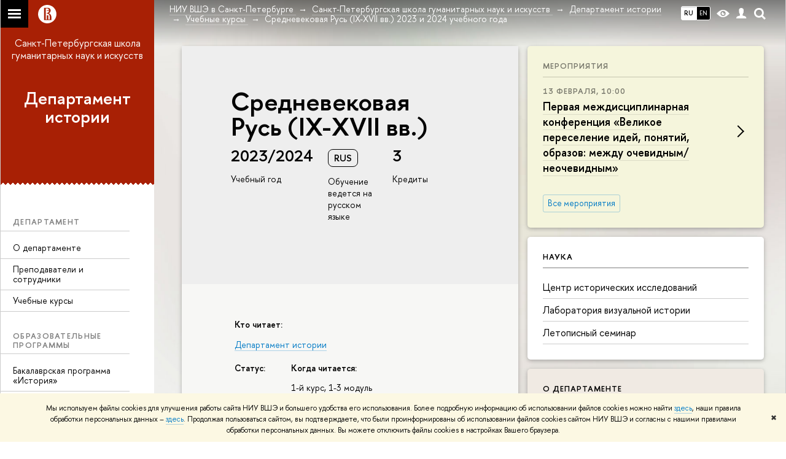

--- FILE ---
content_type: text/html; charset=utf-8
request_url: https://spb.hse.ru/humart/history/courses/835181388.html
body_size: 15479
content:
<!DOCTYPE html>
<html lang="ru">
<head>
	<title>Учебные курсы – Средневековая Русь (IX-XVII вв.) 2023 и 2024 учебного года – Департамент истории – Национальный исследовательский университет «Высшая школа экономики»</title>
	<meta http-equiv="X-UA-Compatible" content="IE=Edge" />
	<meta http-equiv="Content-Type" content="text/html; charset=utf-8" />
	<meta name="viewport" content="width=device-width, initial-scale=1"/>
	
		<meta name="theme-color" content="#1658DA"/>
	

	<link rel="stylesheet" href="/f/src/global/css/main.css" />
	<link rel="stylesheet" href="/f/src/global/css/fotorama.css" />
	<link rel="stylesheet" href="/f/src/global/css/sitemap.css" />
	<link rel="stylesheet" href="/f/src/home/owl.carousel.css" />
	<link rel="stylesheet" href="/f/src/projects/faculty/faculty.css" />
	<link rel="stylesheet" href="/f/src/global/css/magnific-popup.min.css">
	<link rel="stylesheet" href="/f/src/global/css/vision.css" />
	<meta property="og:title" content="Департамент истории">
	<meta name="mrc__share_title" content="Департамент истории">
	<meta itemprop="name" content="Департамент истории"><meta property="og:image" content="https://www.hse.ru/images/fb/hse_ru_thumb.jpg">
	<meta itemprop="image" content="https://www.hse.ru/images/fb/hse_ru_thumb.jpg">
	<link rel="image_src" href="https://www.hse.ru/images/fb/hse_ru_thumb.jpg"><meta property="og:url" content="https://spb.hse.ru/humart/history/"><meta property="og:type" content="website">

	<link rel="apple-touch-icon" sizes="180x180" href="/f/src/global/i/favicon/favicon_ios_180x180.png">
	<link rel="icon" type="image/png" sizes="32x32" href="/f/src/global/i/favicon/favicon_32x32.png">
	<link rel="icon" type="image/png" sizes="16x16" href="/f/src/global/i/favicon/favicon_16x16.png">
	<link rel="mask-icon" href="/f/src/global/i/favicon/favicon.svg" color="#0F2D69">
	<link rel="manifest" href="https://www.hse.ru/f/src/manifest/manifest_ru.json">
	<meta name="msapplication-config" content="/f/src/global/i/favicon/browserconfig.xml">
	<link rel="shortcut icon" type="image/x-icon" href="/favicon.ico">
	
		<link rel="alternate" hreflang="x-default" href="https://spb.hse.ru/humart/history/courses/835181388.html">
		<link rel="alternate" hreflang="ru" href="https://spb.hse.ru/humart/history/courses/835181388.html">
		<link rel="alternate" hreflang="en" href="https://spb.hse.ru/en/humart/history/courses/835181388.html">
		
	
	<link href="https://www.hse.ru/edu/courses/835181388" rel="canonical">
	<script src="/f/src/global/js/cache/jquery-1.12.4.min/jquery-ui/jquery.ui.touch-punch.min/hse.utils/errtrack/main/popup/ctrlshifte/switcher/jquery.cookie/sitemap.ajax/fotorama/jquery.magnific-popup.min/owl.carousel.min/vision.js"></script>
	<script type="text/javascript" src="/f/src/global/bower_components/moment/min/moment-with-locales.min.js"></script>
	<script type="text/javascript" src="/f/src/global/js/gibs.js"></script>
	
	<link rel="stylesheet" href="/f/src/global/css/fa_person.css"/>
	
	
	
		
			<!--builderSliderHeadPrc-->
	       		
		
	
		
			<!--abiturBuilderJS-->
	       		
	

		
	
		
			<!--relatedCollectionJS-->
	       		
	

		
	
		
			<!--bookmarkBuilderMainJs-->
	       		
	

		
	

	<script type="text/javascript">
	(function() {
		var s = document.createElement('script'); s.type = 'text/javascript'; s.async = true;
		s.src = '/f/src/_/jquery.orfo.js';
		s.onload = s.onreadystatechange = function() {
			if ($.fn.hseOrfo) {	// old IE...
				$(document).hseOrfo({
					'lang': 'ru'
				});
			}
		};
		var t = document.getElementsByTagName('script')[0]; t.parentNode.insertBefore(s, t);
	})();

	$(function(){
		if (("ontouchstart" in document.documentElement)) {
			document.documentElement.className = "detect-touch";
		}
		const menu = document.querySelector('.fa-sidemenu');
		if (menu) {
			document.querySelector('.fa-sidemenu').addEventListener('click', function(e){
				const arr = e.target.closest('.fa-sidemenu__arr');
				const label = e.target.closest('.fa-sidemenu__link--parent');
				const notLink = label && !label.hasAttribute('href');
				if (arr || notLink) {
					const item = e.target.closest('.fa-sidemenu__item');
					if (item) item.classList.toggle('js-active');
				}
			});
		}
		//Вешаем спец класс для  воздушного скролла (Safari c системной настройкой и мобильные браузеры)
		var scrollbarWidth = window.innerWidth - document.body.clientWidth;
		if (scrollbarWidth === 0 && !$('body').hasClass('has-hiddenscroll')) $('body').addClass('has-hiddenscroll');

		//выпадай-ка сайдбара
		//Также решаем проблему (баг): скролл body под оверлеем в touch-устройствах (несмотря на z-index)
		//Запоминаем scrollTop и фиксируем body (добавляем класс)
		var rememberScrollTop = 0;
		$(window).on('scroll mousemove touchmove', function(){
			rememberScrollTop = $(window).scrollTop()
		});

		var sidebarTopSecondary;
		var localStorageScrollTop = 0;
		$('.js-control_menu_open').on('click',function(){
			$('.fa-sidebar__top--secondary').addClass('is-fixed');
			//sidebarTopSecondary = $('.fa-sidebar__top--secondary').innerHeight() - $('.fa-sidebar__controls').innerHeight();
			//$('.fa-sidemenu--primary').css('margin-top', sidebarTopSecondary +'px');
			try {
				localStorage.rememberScrollTop = rememberScrollTop;
				localStorageScrollTop = localStorage.rememberScrollTop;
			} catch (e) {} //safari private mode
			$('.fa-sidebar').addClass('is-open');
			setTimeout(function(e){
				$('body').addClass('has-sidebar');
				$('.page').addClass('page--under_overlay');
				return false;
			}, 700);
		});

		function closeMobileMenu() {
			$('body').removeClass('has-sidebar');
			$('.page').removeClass('page--under_overlay');
			$(window).scrollTop(0 + parseInt(localStorageScrollTop));
			$('.fa-sidebar').removeClass('is-open');
			collect();
			return false;
		}

		$('.js-control_menu_close').on('click',function(){
			closeMobileMenu();
		});

		//Если ссылка якорь с тем же адресом, то схлопываем меню
		$('.fa-sidemenu__link[href*="#"]').on('click',function(){
			var url = location.protocol + '//' + location.host + location.pathname;
			var href = $(this).attr('href').split('#')[0].split('?')[0];
			if ( (url == href) || ( location.host + location.pathname == href) || (location.pathname == href) ) {
				closeMobileMenu();
			}
		});


		//Функционал для узких экранов
		var mediaMobile = window.matchMedia("(max-width: 768px)");
		var footerSliderFlag;
		footerCarousel();
		$(window).resize(footerCarousel);
		function footerCarousel() {
			if(window.matchMedia && mediaMobile) {
				if (mediaMobile.matches && !footerSliderFlag) {
					footerSliderFlag = true;
					$(".fa-footer__menu_inner").owlCarousel({
						items: 2,
						itemsCustom: [[0, 1], [768, 2]],
						scrollPerPage: true,
						addClassActive: true,
						slideSpeed: '800'
					});
				} else if (!mediaMobile.matches && footerSliderFlag) {
					$(".fa-footer__menu_inner").data('owlCarousel').destroy();
					footerSliderFlag = false;
				}
			}
		}

		$('.js-search_mobile_control').on('click', function(){
			$('.js-search_mobile_popup').slideToggle(400);
		});


		//Чиним свайп (не даем кликать на ссылку)
		var touchmoved;
		$('a.fa-sidemenu__link').on('touchend', function(e){
			if(touchmoved != true){
				window.location = $(this).attr('href')
				//$(this).prev('input').val("");
			}
		}).on('touchmove', function(e){
			touchmoved = true;
		}).on('touchstart', function(){
			touchmoved = false;
		});



		//Копия верхушки сайдбара/контактов для мобильной версии
		var sidebarTopPrimary = $('.fa-sidebar__top--primary');
		var mobileTopPrimary = sidebarTopPrimary.clone().prependTo('.fa-primary')
		mobileTopPrimary.addClass('is-mobile fa-sidebar__top--mobile');
		mobileTopPrimary.find('[href="#contacts"]').attr('href','#contacts_m');
		sidebarTopPrimary.addClass('is-desktop');

		var sidebarContacts =  $('.fa-sidemenu__section--contacts');
		var mobileContacts = sidebarContacts.clone().appendTo('.fa-secondary')
		mobileContacts.addClass('is-mobile .fa-sidemenu__section--mobile');
		mobileContacts.find('[name="contacts"]').attr('name','contacts_m');
		sidebarContacts.addClass('is-desktop');

		//Общие

		//var ControlTopPrimary = $('.header__controls');
		//ControlTopPrimary.clone().prependTo('.fa-sidebar__top--secondary').addClass('is-mobile1').removeClass('header__controls1').wrap('<div class="header" style="display:table-row" class="box"><div style="display:table-cell;width:100%;"></div></div>');
		//ControlTopPrimary.addClass('is-desktop');

		//var SearchPrimary = $('.search-form')
		//SearchPrimary.clone().prependTo('.fa-sidebar__top--secondary');


		$('.fa-social .from_social__date').each(function(){
			var locale = $('body').data('lang') || 'en';
			var rawDate = $(this).data('raw-date') || $(this).data('date');
			if( rawDate ) {
				var date = moment(rawDate, ( rawDate.match(/\./) ? 'DD.MM.YYYY' : 'YYYY-MM-DD' ), locale ).fromNow();
				$(this).text(date);
			}
		});
		$(".fa-primary .fa-social").owlCarousel({
			items: 4,
			itemsCustom: [[0, 2], [768, 3], [1000, 4], [1180, 3], [1380, 4], [1600, 4]],
			scrollPerPage: true,
			addClassActive: true,
			slideSpeed: '800',
			LazyLoad: true
		});
		$(".fa-secondary  .fa-social").owlCarousel({
			items: 2,
			itemsDesktop: [1180, 4],
			scrollPerPage: true,
			addClassActive: true,
			slideSpeed: '800',
			LazyLoad: true
		});
		$('a[href*="#"]:not([href="#"])').click(function() {
			if (location.pathname.replace(/^\//,'') == this.pathname.replace(/^\//,'') && location.hostname == this.hostname) {
				var target = $(this.hash);
				target = target.length ? target : $('[name=' + this.hash.slice(1) +']');
				if (target.length) {
					$('html,body').animate({
					scrollTop: target.offset().top
					}, 1000);
					return false;
				}
			}
		});
		var eplength = $('.fa-card_group.fa-card_group--education-programs').data('length') || 3;
		if( $('.fa-card--box.fa-card--education-programs').length > eplength  ) {
			var rands = [];	
			var items = $('.fa-card--box.fa-card--education-programs');
			items.hide();
			var epfixed = $('.fa-card--ep-fixed');
			if( epfixed.length ) {
				if( epfixed.length <= eplength ) {	
					var i;
					for(i=0; i < epfixed.length; i++ ){
						$(epfixed.get(i)).show();	
						rands.push(i);
					}
				}
			}
			while( rands.length < eplength ) {
				var randLength = epfixed.length > eplength ? epfixed.length : items.length;
				var idx = Math.floor(Math.random() * randLength);
				if ( $.grep(rands, function(v) { return v == idx; }).length == 0 ) {
					rands.push(idx);
					$(items[idx]).show();
				}
			} 
		} else {
			$('.fa-card_group--education-programs .all-set').hide();
		}	


function catchFrame (fotorama, $frame) {
	fotorama.resize({height: $('.fotorama__html > *', $frame).outerHeight()}, 100);
}

$('.fotorama--html')
	.on('fotorama:load ' + 'fotorama:show ', function (e, fotorama) {
	var $frame = fotorama.activeFrame.$stageFrame;
	if (!$frame.data('state')) {
		$frame.on('f:load f:error', function () {
		fotorama.activeFrame.$stageFrame === $frame && catchFrame(fotorama, $frame);
		});
	} else {
		catchFrame(fotorama, $frame);
	}
	})
	.fotorama();

			//menu more/
			var elemWidth, fitCount, varWidth = 0, ctr, extra = 0,
			$menu = $("ul.js-switcher_menu, ul#menu"), $collectedSet;
			$submenu = $(".switcher_tab__sub")
			$card = $("ul.js-switcher_menu, ul#menu").closest('.fa-card');
			ctr = $menu.children().length;
			$menu.children().each(function() {
				varWidth += $(this).outerWidth();
			});
			if ($card.find('.js-switcher__popup')) {
				varWidth = varWidth + $card.find('.js-switcher__popup').outerWidth();
				extra = 1;
			}
			$submenu = $(".js-more .switcher_tab__sub").empty().append($menu.children(":not('.js-more')").clone().show());
			collect();
			$(window).resize(collect);

			function collect() {
				elemWidth = $card.width();
				fitCount = Math.floor((elemWidth / varWidth) * ctr) - (1 + extra);
				if (fitCount < 1) {
					fitCount = 1;
				}
				$menu.children().show();
				$submenu.children().show().addClass('active');
				$collectedSet = $menu.children(":gt(" + (fitCount - 1 ) + "):not('.js-more')");

				$subSet = $submenu.children(":lt(" + (fitCount ) + "):not('.js-more')");
				//$("#submenu").empty().append($collectedSet.clone().attr('style',''));
				$collectedSet.hide();
				$subSet.hide().removeClass('active');
				if ( $submenu.children('.active').length === 0 || ctr - 1 == fitCount) {
					$('.js-more').hide();
				} else {
					$('.js-more').show();
				}
			}

			$('.js-switcher_tab__item').on('click', function() {
				var value = $(this).data('tab_button');
				var id = $(this).data('id');
				var groupValue = $(this).closest('.js-switcher_tab').data('tab_group');
				$('[data-tab_group='+ groupValue +'].js-switcher_tab').children().removeClass('selected');
				$(this).addClass('selected');
				$('[data-tab_group='+ groupValue +'].js-switcher_content').children().addClass('not_display');
				$('[data-tab_group='+ groupValue +'].js-switcher_content').children().each(function() {
					if ( $(this).data('tab_content') == value ) {
						$(this).removeClass('not_display');

						var href = $(this).data('href');
						if( href ) {
							$('.fa-card-news .fa-card__more').prop('href', href);
						}

						if( id ) {
							var area = $(this);
							$.ajax({
								url: document.location.href,
								data: {
									action: 'news',
									topic: id
								}
							}).success(function(data) {
								$(area).html(data);
								var pages = $(area).find(".posts.posts_general").data('pages');
								if( pages > 1 ) {
									$('.fa-card-news .fa-card__more').show();
								} else {
									$('.fa-card-news .fa-card__more').hide();
								}
								

								$(function () {
								var fotorama = $(area).find('.fotorama');
								fotorama.on('fotorama:load ' + 'fotorama:show ',
									function (e, fotorama) {
										var caption = fotorama.activeFrame.caption || '';
										var description = fotorama.activeFrame.description || '';
										var copyright = fotorama.activeFrame.copyright || '';
										var activeStage = fotorama.activeFrame.$stageFrame;
										if (fotorama.activeFrame.copyright) {
											if (!activeStage.children().hasClass('fotorama__caption')) {
												activeStage.append('<div class="fotorama__caption"><div class="fotorama__caption__wrap"></div></div>');
											}
											activeStage.children('.fotorama__caption').children('.fotorama__caption__wrap').html((description || caption) + '<div class="fotorama__copyright i grey">' + copyright + '</div>');
										}
										activeStage.children('.fotorama__caption').addClass('fotorama__select');
									}
								)
								.fotorama();
								});
							});
							
						
						}
						//return false
					}
				});
			});

			$('.js-switcher_tab__more').on('click', function(e) {
				var sub = $(this).find('.switcher_tab__sub');
				var arr = $(this).find('.b-arr');
				e.stopPropagation();
				if (sub.hasClass('switcher_tab__sub--active')) {
					$(this).removeClass('js-switcher_tab__more--active');
					sub.removeClass('switcher_tab__sub--active').hide();
					arr.addClass('b-arr_down').removeClass('b-arr_up');
				} else {
					$(this).addClass('js-switcher_tab__more--active');
					sub.addClass('switcher_tab__sub--active').show();
					arr.addClass('b-arr_up').removeClass('b-arr_down');
				}
			});
			$(document).click(function(e) {
				$('.js-switcher_tab__more').find('.switcher_tab__sub').removeClass('switcher_tab__sub--active').hide();
				$('.js-switcher_tab__more').find('.b-arr').addClass('b-arr_down').removeClass('b-arr_up');
			});
			var opacity = $(window).scrollTop() / 250;
			$(".fa-footer").css("background-color", 'rgba(255,255,255,'+ ( .5 - opacity * .5) + ')');

			function compareSidebar() {
				var delta = $('.fa-sidebar__top--primary').outerHeight() - $('.fa-sidebar__top--secondary').outerHeight() + 45;
				var height =  $('.fa-sidemenu--primary').outerHeight() + delta;
				var contactsTop = $('.fa-sidebar__top--secondary').height() + 20;
				var contactsHeight = $('.fa-sidemenu__section--contacts').outerHeight();

				if ( $(window).scrollTop() > height && contactsHeight < document.body.clientHeight - contactsTop ) {
					$('.fa-sidemenu__section--contacts').addClass('fa-sidemenu__section--fixed').css('top', contactsTop +'px');
					$('.fa-sidemenu__section--target').css({'position' : 'relative' , 'top' : 'auto'});
				} else {
					$('.fa-sidemenu__section--contacts').removeClass('fa-sidemenu__section--fixed').css('top', 'auto');
					$('.fa-sidemenu__section--target').css({'position' : 'relative' , 'top' : '-' + contactsTop - 30 + 'px'});
				}
				opacity = $(window).scrollTop() / 250;
				if (opacity > 1) opacity = 1;
				$(".fa-bg").css("opacity", (1 - opacity));
				$(".fa-footer").css("background-color", 'rgba(255,255,255,'+ ( .5 - opacity * .5) + ')');

				if($(window).scrollTop() > delta) {
					$('.fa-sidebar__top--secondary').addClass('is-scrolled');
				} else {
					$('.fa-sidebar__top--secondary').removeClass('is-scrolled');
				}
			}

			function calculateMenuPopup() {
				//Центруем выпадающее меню относительно родителя, если это возможно
				$('.fa-sidemenu__item--parent').each(function(){
						var topDelta = 0;
						var popupItemTop = 0;
						if ($(this)) {
							popupItemTop =  $(this)[0].getBoundingClientRect().top;
						}
						var height = $(this).children('.fa-sidemenu__popup').height();
						var wHeight = $(window).height();
						if (popupItemTop > height/2){
							$(this).children('.fa-sidemenu__popup').css('top', (popupItemTop - height/2 - topDelta) +'px');
							var popupBottom = 0 || $(this).children('.fa-sidemenu__popup')[0].getBoundingClientRect().bottom;
							if (popupBottom && popupBottom > wHeight) {
								topDelta = popupBottom - wHeight;
								$(this).children('.fa-sidemenu__popup').css('top', (popupItemTop - height/2 - topDelta) +'px');
							}
						} else {
							$(this).children('.fa-sidemenu__popup').css('top', '0');
						}
					});
			}

			$('.fa-sidemenu__item--parent').hover(function(){
				$('.fa-fade').addClass('is-active');
			},function(){
				$('.fa-fade').removeClass('is-active');
			});

			$('.detect-touch .fa-sidemenu__link').on('click', function(){
				if (!$(this).hasClass('is-activated')) {
					event.preventDefault();
					$(this).addClass('is-activated')
				}
			});

			compareSidebar();
			calculateMenuPopup();

			$(window).on('scroll', function(){
				compareSidebar();
				calculateMenuPopup();
				$('.fa-sidemenu__popup').css('margin-left', 230 - $(this).scrollLeft() + "px");
				$('.fa-sidebar__top--secondary, .fa-sidemenu__section--fixed').css('margin-left', '-' + $(this).scrollLeft()+ "px");
			});
			$(window).resize(function(){
				compareSidebar();
				calculateMenuPopup();
			});

			var hsh = document.location.hash ? document.location.hash.replace(/^#/, '') : '';
			if( hsh ) $('li.js-switcher_tab__item[data-tab_button=' + hsh.replace(/\W/g, '') + ']').click();
	});

	</script>
	
	<!-- counter --><script src="/f/gtm/ip"></script><script type='text/javascript'><!--
(function(w,d,s,l,i){w[l]=w[l]||[];w[l].push({'gtm.start':
	new Date().getTime(),event:'gtm.js'});var f=d.getElementsByTagName(s)[0],
	j=d.createElement(s),dl=l!='dataLayer'?'&l='+l:'';j.async=true;j.src=
	'https://www.googletagmanager.com/gtm.js?id='+i+dl;f.parentNode.insertBefore(j,f);
	})(window,document,'script','dataLayer','GTM-P6DCQX');
//-->
</script><!-- /counter -->
	<style>
			/*fix*/
			.page {
				background: none;
			}
			.fa-content {
				box-shadow: -250px 0 0 #fff;
			}
			/**/
			.fa-sidebar::after {
				content: '';
				width: 100%;
				top: 100%;
				left: 0;
			}
			.fa-sidebar {
				padding-bottom: 0;
				margin-bottom:0;
			}
		
			.fa-card__switcher li:after {
				box-shadow: -2px 2px 0 #a82005;
			}

			.fa-card__switcher li:first-child:before {
				box-shadow: 2px 2px 0 #a82005;
			}
		
		
	</style>
	

	
	<script src="https://www.hse.ru/f/src/global/js/job.js" async></script>
</head>
<body data-unit="133639885" data-lang="ru">


	
<div class="page">
	<div class="layout fa-overlay">
		<div class="fa-fade"></div>
		
		<div class="header">
			



			

			
<!--noindex-->
	<div style="display:none;" class="browser_outdate">
		В старых версиях браузеров сайт может отображаться некорректно. Для оптимальной работы с сайтом рекомендуем воспользоваться современным браузером.
	</div>
	
	<div style="display:none;" class="gdpr_bar">
		<div class="gdpr_bar__inner">
			<noindex>
<p>Мы используем файлы cookies для улучшения работы сайта НИУ ВШЭ и большего удобства его использования. Более подробную информацию об использовании файлов cookies можно найти&nbsp;<a href="https://www.hse.ru/cookie.html" rel="nofollow noopener" target="_blank" title="Пройти по ссылке">здесь</a>, наши правила обработки персональных данных &ndash;&nbsp;<a href="https://www.hse.ru/data_protection_regulation" rel="nofollow noopener" target="_blank" title="Пройти по ссылке">здесь</a>. Продолжая пользоваться сайтом, вы подтверждаете, что были проинформированы об использовании файлов cookies сайтом НИУ ВШЭ и согласны с нашими правилами обработки персональных данных. Вы можете отключить файлы cookies в настройках Вашего браузера.</p>
</noindex>
			<span class="gdpr_bar__close">&#x2716;</span>
		</div>
	</div>
	
<!--/noindex-->

			<div class="sv-control">
			<div class="sv-control__block">
				<ul class="sv-control__list sv-size">
					<li data-type="size" data-value="normal" class="sv-control__item sv-control__item--s_normal active">A</li>
					<li data-type="size" data-value="medium" class="sv-control__item sv-control__item--s_medium">A</li>
					<li data-type="size" data-value="large" class="sv-control__item sv-control__item--s_large">A</li>
				</ul>
			</div>
			<div class="sv-control__block">
				<ul class="sv-control__list sv-spacing">
					<li data-type="spacing" data-value="normal" class="active sv-control__item sv-control__item--ls_normal">АБB</li>
					<li data-type="spacing" data-value="medium" class="sv-control__item sv-control__item--ls_medium">АБB</li>
					<li data-type="spacing" data-value="large" class="sv-control__item sv-control__item--ls_large">АБB</li>
				</ul>
			</div>
			<div class="sv-control__block">
				<ul class="sv-control__list sv-contrast">
					<li data-type="contrast" data-value="normal" class="sv-control__item sv-control__item---color1 active">А</li>
					<li data-type="contrast" data-value="invert" class="sv-control__item sv-control__item---color2">А</li>
					<li data-type="contrast" data-value="blue" class="sv-control__item sv-control__item---color3">А</li>
					<li data-type="contrast" data-value="beige" class="sv-control__item sv-control__item---color4">А</li>
					<li data-type="contrast" data-value="brown" class="sv-control__item sv-control__item---color5">А</li>
				</ul>
			</div>
			<div class="sv-control__block">
				<ul class="sv-control__list sv-image">
					<li data-type="image" data-value="on" class="sv-control__item sv-control__item--image_on active"></li>
					<li data-type="image" data-value="off" class="sv-control__item sv-control__item--image_off"></li>
				</ul>
			</div>
			<div class="sv-control__block">
				<div class="sv-off js-sv-off">
					Обычная версия сайта
				</div>
			</div>
		</div>
			<div class="header-top header-top--gradient row">
				<div class="left">
					
		<span class="control control_sitemap">
			<!--ins></ins-->
			<span class="control_sitemap__line"></span>
		</span>

					<a class="control control_home_white" href="//www.hse.ru/"><ins><svg class="control_svg" xmlns="http://www.w3.org/2000/svg" width="30" height="30" viewBox="0 0 309 309" fill="none">
	<path class="control__path" fill-rule="evenodd" clip-rule="evenodd" d="M68.4423 26.0393C93.7686 9.06174 123.545 0 154.005 0C194.846 0 234.015 16.275 262.896 45.2451C291.777 74.2153 308.005 113.508 308.01 154.481C308.013 185.039 298.984 214.911 282.065 240.321C265.145 265.731 241.094 285.537 212.953 297.234C184.813 308.931 153.847 311.993 123.972 306.034C94.0966 300.074 66.6537 285.361 45.1138 263.755C23.5739 242.148 8.90442 214.619 2.96053 184.649C-2.98335 154.678 0.0653089 123.612 11.721 95.3799C23.3767 67.1476 43.1159 43.0168 68.4423 26.0393ZM180.336 140.561C212.051 151.8 224.284 177.329 224.284 215.345V255.047H99.593V48.1729H154.908C175.847 48.1729 184.602 51.8575 194.493 59.5386C208.902 70.8654 211.166 87.3096 211.166 95.5561C211.299 106.453 207.484 117.028 200.43 125.316C195.128 132.023 188.214 137.269 180.336 140.561ZM196.038 211.485C196.038 168.722 182.396 145.328 147.339 145.328V134.927H147.553C152.962 134.963 158.306 133.751 163.173 131.385C168.041 129.018 172.301 125.561 175.624 121.28C182.066 113.463 183.387 106.093 183.688 99.5137H147.582V89.3566H183.378C182.573 82.4432 179.883 75.8863 175.604 70.4072C167.413 60.1917 155.812 58.4761 148.175 58.4761H127.771V243.779H147.582V174.57H173.554V243.652H196.038V211.485Z" fill="#0F2D69"/>
</svg></ins></a>
				</div>
				<div class="right">
					<div class="header__controls">
						
							<ul class="control_lang2 control_lang2--dark"><!--
								
									--><li class="control_lang2_item activated first_child">
										
										<span class="link link_no-visited link_no-underline">RU</span>
										
									</li><!--
								
									--><li class="control_lang2_item last_child">
										
										<a class="link link_no-visited link_no-underline" href="https://spb.hse.ru/en/humart/history/courses/835181388.html">EN</a>
										
									</li><!--
								
							--></ul>
						
						<span class="control control_white control_vision" title="Версия для слабовидящих" itemprop="copy">
							<a style="color: inherit;" class="control_vision-link link link_no-underline" href="https://spb.hse.ru/humart/history/?vision=enabled">						
		<svg width="21" height="12" viewBox="0 0 21 12" xmlns="http://www.w3.org/2000/svg"><title>vision</title><path d="M10.5 0c3.438 0 6.937 2.016 10.5 6.047-.844.844-1.383 1.375-1.617 1.594-.234.219-.805.703-1.711 1.453-.906.75-1.641 1.266-2.203 1.547-.563.281-1.305.578-2.227.891-.922.313-1.836.469-2.742.469-1.125 0-2.156-.141-3.094-.422-.938-.281-1.875-.766-2.813-1.453-.938-.688-1.672-1.273-2.203-1.758-.531-.484-1.328-1.273-2.391-2.367 2.031-2.031 3.836-3.539 5.414-4.523 1.578-.984 3.273-1.477 5.086-1.477zm0 10.266c1.156 0 2.148-.422 2.977-1.266.828-.844 1.242-1.844 1.242-3s-.414-2.156-1.242-3c-.828-.844-1.82-1.266-2.977-1.266-1.156 0-2.148.422-2.977 1.266-.828.844-1.242 1.844-1.242 3s.414 2.156 1.242 3c.828.844 1.82 1.266 2.977 1.266zm0-5.766c0 .438.141.797.422 1.078s.641.422 1.078.422c.313 0 .625-.109.938-.328v.328c0 .688-.234 1.273-.703 1.758-.469.484-1.047.727-1.734.727-.688 0-1.266-.242-1.734-.727-.469-.484-.703-1.07-.703-1.758s.234-1.273.703-1.758c.469-.484 1.047-.727 1.734-.727h.375c-.25.313-.375.641-.375.984z" fill="#1658DA"/></svg>
		<span style="display: none;">
			Версия для слабовидящих
		</span>
	</a>
						</span>
						<a class="control control_white control_user" href="//www.hse.ru/lkuser/" title="Личный кабинет сотрудника ВШЭ"><ins><svg class="control_svg" width="17" height="18" viewBox="0 0 17 18" xmlns="http://www.w3.org/2000/svg"><path d="M13.702 13.175c.827.315 1.486.817 1.978 1.506.492.689.738 1.467.738 2.333h-16.419c0-1.417.532-2.5 1.595-3.248.394-.276 1.358-.591 2.894-.945.945-.118 1.457-.374 1.536-.768.039-.157.059-.61.059-1.358 0-.118-.039-.217-.118-.295-.157-.157-.315-.433-.472-.827-.079-.315-.157-.787-.236-1.417-.157.039-.285-.02-.384-.177-.098-.157-.177-.364-.236-.62l-.089-.443c-.157-.866-.098-1.28.177-1.24-.118-.157-.217-.532-.295-1.122-.118-.866-.059-1.634.177-2.303.276-.748.768-1.319 1.476-1.713.709-.394 1.476-.571 2.303-.532.787.039 1.506.276 2.156.709.65.433 1.093 1.024 1.329 1.772.197.551.217 1.319.059 2.303-.079.472-.157.768-.236.886.118-.039.207 0 .266.118.059.118.079.266.059.443l-.059.472c-.02.138-.049.246-.089.325l-.118.413c-.039.276-.108.472-.207.591-.098.118-.226.157-.384.118-.079.866-.217 1.476-.413 1.831 0 .039-.069.138-.207.295-.138.157-.207.256-.207.295v.65c0 .394.039.689.118.886.079.197.354.354.827.472.276.118.679.217 1.211.295.532.079.935.177 1.211.295z" fill="#1658DA"/></svg></ins></a>
						<span class="control control_white control_search" title="Поиск">
							<ins class="popup_opener"><svg class="control_svg" width="19" height="19" viewBox="0 0 19 19" xmlns="http://www.w3.org/2000/svg"><path d="M12.927 7.9c0-1.384-.492-2.568-1.476-3.552s-2.168-1.476-3.552-1.476-2.568.492-3.552 1.476-1.476 2.168-1.476 3.552.492 2.568 1.476 3.552 2.168 1.476 3.552 1.476 2.568-.492 3.552-1.476 1.476-2.168 1.476-3.552zm4.053 11.1l-4.603-4.592c-1.339.928-2.832 1.391-4.477 1.391-1.07 0-2.093-.208-3.069-.623-.976-.415-1.818-.976-2.525-1.683-.707-.707-1.268-1.549-1.683-2.525-.415-.976-.623-1.999-.623-3.069 0-1.07.208-2.093.623-3.069.415-.976.976-1.818 1.683-2.525.707-.707 1.549-1.268 2.525-1.683.976-.415 1.999-.623 3.069-.623 1.07 0 2.093.208 3.069.623.976.415 1.818.976 2.525 1.683.707.707 1.268 1.549 1.683 2.525.415.976.623 1.999.623 3.069 0 1.646-.464 3.138-1.391 4.477l4.603 4.603-2.031 2.02z" fill="#1658DA"/></svg></ins>
							<div class="popup popup_search not_display">
								<div class="popup__inner">
									<div class="search-form">
										<form action="/search/search.html">
											<div class="search-form__button">
												<button class="button button_grey ">Найти</button>
											</div>
											<div class="search-form__input">
												<input type="text" name="text" placeholder="Поиск по сайту" class="input input100 input_mr">
												<input type="hidden" name="simple" value="1">
											</div>
										</form>
									</div>
										<div class="popup__block popup__block_indent">
										<a href="//www.hse.ru/search/search.html?simple=0" class="link link_dark no-visited">Расширенный поиск по сайту</a>
										<ins class="b-adv-search"></ins>
									</div>
								</div>
							</div>
						</span>
						<span onclick="void(0)" class="control is-mobile control_menu js-control_menu_open">
							<ins></ins>
							<span class="control__text">
								Меню
							</span>
						</span>
					</div>
				</div>
				<div class="header_body large">
					<div class="header_body__title">
						Учебные курсы
					</div>
					<div class="header_body__abbr">
						ФКН
					</div><div class="header_breadcrumb is-desktop">
			<div class="header_breadcrumb__inner js-header_breadcrumb__inner--wide no_crumb_arrow">
				<ul class="header_breadcrumb__list">
		
			<li class="header_breadcrumb__item">
				
					<a class="link header_breadcrumb__link" href="http://spb.hse.ru/">
						<span>НИУ ВШЭ в Санкт-Петербурге</span>
					</a>
				
			</li>
		
			<li class="header_breadcrumb__item">
				
					<a class="link header_breadcrumb__link" href="https://spb.hse.ru/humart/">
						<span>Санкт-Петербургская школа гуманитарных наук и искусств</span>
					</a>
				
			</li>
		
			<li class="header_breadcrumb__item">
				
					<a class="link header_breadcrumb__link" href="https://spb.hse.ru/humart/history/">
						<span>Департамент истории</span>
					</a>
				
			</li>
		
			<li class="header_breadcrumb__item">
				
					<a class="link header_breadcrumb__link" href="https://spb.hse.ru/humart/history/courses">
						<span>Учебные курсы</span>
					</a>
				
			</li>
		
			<li class="header_breadcrumb__item">
				
					<span class="header_breadcrumb__current">
						<span>Средневековая Русь (IX-XVII вв.) 2023 и 2024 учебного года</span>
					</span>
				
			</li>
		
	</ul>
			</div>
		</div>
		
			<div class="header_breadcrumb is-mobile">
	<div class="header_breadcrumb__inner no_crumb_arrow">
		<a class="header_breadcrumb__link fa-header_body__crumb--first fa-header_body__crumb" href="https://spb.hse.ru/">НИУ ВШЭ в Санкт-Петербурге</a>
	</div>
</div>
		</div>
			</div>
			<div style="background: #a82005" class="header-top__cover"></div>
		</div>
		<div class="fa-sidebar"><div class="fa-sidebar__inner">
			<div class="fa-sidebar__top fa-sidebar__top--secondary" style="background: #a82005">
				<div class="fa-sidebar__controls is-mobile">
					
						<ul class="control_lang2 control_lang2--dark"><!--
							
								--><li class="control_lang2_item activated first_child">
									<a class="link link_no-visited link_no-underline" href="https://spb.hse.ru/humart/history/courses/835181388.html">RU</a>
								</li><!--
							
								--><li class="control_lang2_item last_child">
									<a class="link link_no-visited link_no-underline" href="https://spb.hse.ru/en/humart/history/courses/835181388.html">EN</a>
								</li><!--
							
						--></ul>
					
					<span class="control control_white control_vision" title="Версия для слабовидящих">
						<a style="color: inherit;" class="control_vision-link link link_no-underline" href="https://spb.hse.ru/humart/history/?vision=enabled">						
		<svg width="21" height="12" viewBox="0 0 21 12" xmlns="http://www.w3.org/2000/svg"><title>vision</title><path d="M10.5 0c3.438 0 6.937 2.016 10.5 6.047-.844.844-1.383 1.375-1.617 1.594-.234.219-.805.703-1.711 1.453-.906.75-1.641 1.266-2.203 1.547-.563.281-1.305.578-2.227.891-.922.313-1.836.469-2.742.469-1.125 0-2.156-.141-3.094-.422-.938-.281-1.875-.766-2.813-1.453-.938-.688-1.672-1.273-2.203-1.758-.531-.484-1.328-1.273-2.391-2.367 2.031-2.031 3.836-3.539 5.414-4.523 1.578-.984 3.273-1.477 5.086-1.477zm0 10.266c1.156 0 2.148-.422 2.977-1.266.828-.844 1.242-1.844 1.242-3s-.414-2.156-1.242-3c-.828-.844-1.82-1.266-2.977-1.266-1.156 0-2.148.422-2.977 1.266-.828.844-1.242 1.844-1.242 3s.414 2.156 1.242 3c.828.844 1.82 1.266 2.977 1.266zm0-5.766c0 .438.141.797.422 1.078s.641.422 1.078.422c.313 0 .625-.109.938-.328v.328c0 .688-.234 1.273-.703 1.758-.469.484-1.047.727-1.734.727-.688 0-1.266-.242-1.734-.727-.469-.484-.703-1.07-.703-1.758s.234-1.273.703-1.758c.469-.484 1.047-.727 1.734-.727h.375c-.25.313-.375.641-.375.984z" fill="#1658DA"/></svg>
		<span style="display: none;">
			Версия для слабовидящих
		</span>
	</a>
					</span>
					<a class="control control_white control_user" href="//www.hse.ru/user/" title="Личный кабинет сотрудника ВШЭ"><ins><svg class="control_svg" width="17" height="18" viewBox="0 0 17 18" xmlns="http://www.w3.org/2000/svg"><path d="M13.702 13.175c.827.315 1.486.817 1.978 1.506.492.689.738 1.467.738 2.333h-16.419c0-1.417.532-2.5 1.595-3.248.394-.276 1.358-.591 2.894-.945.945-.118 1.457-.374 1.536-.768.039-.157.059-.61.059-1.358 0-.118-.039-.217-.118-.295-.157-.157-.315-.433-.472-.827-.079-.315-.157-.787-.236-1.417-.157.039-.285-.02-.384-.177-.098-.157-.177-.364-.236-.62l-.089-.443c-.157-.866-.098-1.28.177-1.24-.118-.157-.217-.532-.295-1.122-.118-.866-.059-1.634.177-2.303.276-.748.768-1.319 1.476-1.713.709-.394 1.476-.571 2.303-.532.787.039 1.506.276 2.156.709.65.433 1.093 1.024 1.329 1.772.197.551.217 1.319.059 2.303-.079.472-.157.768-.236.886.118-.039.207 0 .266.118.059.118.079.266.059.443l-.059.472c-.02.138-.049.246-.089.325l-.118.413c-.039.276-.108.472-.207.591-.098.118-.226.157-.384.118-.079.866-.217 1.476-.413 1.831 0 .039-.069.138-.207.295-.138.157-.207.256-.207.295v.65c0 .394.039.689.118.886.079.197.354.354.827.472.276.118.679.217 1.211.295.532.079.935.177 1.211.295z" fill="#1658DA"/></svg></ins></a>
					<span class="control control_white control_search js-search_mobile_control" title="Поиск"><ins><svg class="control_svg" width="19" height="19" viewBox="0 0 19 19" xmlns="http://www.w3.org/2000/svg"><path d="M12.927 7.9c0-1.384-.492-2.568-1.476-3.552s-2.168-1.476-3.552-1.476-2.568.492-3.552 1.476-1.476 2.168-1.476 3.552.492 2.568 1.476 3.552 2.168 1.476 3.552 1.476 2.568-.492 3.552-1.476 1.476-2.168 1.476-3.552zm4.053 11.1l-4.603-4.592c-1.339.928-2.832 1.391-4.477 1.391-1.07 0-2.093-.208-3.069-.623-.976-.415-1.818-.976-2.525-1.683-.707-.707-1.268-1.549-1.683-2.525-.415-.976-.623-1.999-.623-3.069 0-1.07.208-2.093.623-3.069.415-.976.976-1.818 1.683-2.525.707-.707 1.549-1.268 2.525-1.683.976-.415 1.999-.623 3.069-.623 1.07 0 2.093.208 3.069.623.976.415 1.818.976 2.525 1.683.707.707 1.268 1.549 1.683 2.525.415.976.623 1.999.623 3.069 0 1.646-.464 3.138-1.391 4.477l4.603 4.603-2.031 2.02z" fill="#1658DA"/></svg></ins></span>
					<span onclick="void(0)" class="control is-mobile control_menu js-control_menu_close control_menu--close"><ins></ins></span>
				</div>
				<div class="js-search_mobile_popup not_display is-mobile">
					<div class="search-form">
						<form action="/search/search.html">
							<div class="search-form__button">
								<button class="button button_grey ">Найти</button>
							</div>
							<div class="search-form__input">
								<input type="text" name="text" placeholder="Поиск по сайту" class="input fa-search_input input100 input_mr">
								<input type="hidden" name="simple" value="1">
							</div>
						</form>
					</div>
					<div class="popup__block">
						<a href="//www.hse.ru/search/search.html?simple=0" class="link link_white no-visited">Расширенный поиск по сайту</a>
					</div>
				</div>
				<div class="fa-sidebar__title_inner">
					<a href="https://spb.hse.ru/humart/history/">Департамент истории</a>
				</div>
				<div style="background-image: linear-gradient(45deg, rgba(255,255,255,0) 6px, #a82005 0), linear-gradient(-45deg, rgba(255,255,255,0) 6px, #a82005 0);" class="fa-sidebar__zigzag"></div>
			</div>
			<div class="fa-sidebar__top fa-sidebar__top--primary" style="background: #a82005">
				
					<div class="fa-sidebar__top2" style="color: #ffffff; background-color: #a82005">
						
						<a href="https://spb.hse.ru/humart/" class="link link_no-underline no-visited" style="color: #ffffff">
						
						Санкт-Петербургская школа гуманитарных наук и искусств
						
						</a>
						
						<div 
							 style="bottom:0; background-image: linear-gradient(225deg, rgba(255,255,255,0) 6px, #a82005 0), linear-gradient(-225deg, rgba(255,255,255,0) 6px, #a82005 0);" class="fa-sidebar__zigzag"></div>
					</div>
				
				<div data-title="Департамент истории" class="fa-sidebar__title">
					<div class="fa-sidebar__title_inner">
						<a href="https://spb.hse.ru/humart/history/">Департамент истории</a>
					</div>
				</div>
				
				<div class="fa-sidebar__box">
					
					
					<div class="fa-sidebar_social">
							
									<a class="fa-sidebar_social__item link_no-underline with-icon with-icon_fb-light" href="https://www.facebook.com/istoria.sanktpeterburg" target="_blank" rel="nofollow"></a>
									
							
					</div>
					
				</div>
				<div style="background-image: linear-gradient(45deg, rgba(255,255,255,0) 6px, #a82005 0), linear-gradient(-45deg, rgba(255,255,255,0) 6px, #a82005 0);" class="fa-sidebar__zigzag"></div>
			</div><!--/.fa-sidebar__top-->
			<ul class="fa-sidemenu fa-sidemenu--primary">
				
				<li class="fa-sidemenu__section">
					<div class="fa-sidemenu__header"><span>Департамент</span></div>
					<ul class="fa-sidemenu__sub">
						
							<li class="fa-sidemenu__item fa-sidemenu__item--lv1 ">
								
								
									
									<a href="https://spb.hse.ru/humart/history/about" class="link link_dark2 no-visited link_no-underline fa-sidemenu__link">О департаменте</a>
									
								
								
							</li>
						
							<li class="fa-sidemenu__item fa-sidemenu__item--lv1 ">
								
								
									
									<a href="https://spb.hse.ru/humart/history/persons" class="link link_dark2 no-visited link_no-underline fa-sidemenu__link">Преподаватели и сотрудники</a>
									
								
								
							</li>
						
							<li class="fa-sidemenu__item fa-sidemenu__item--lv1 ">
								
								
									
									<a href="https://spb.hse.ru/humart/history/courses" class="link link_dark2 no-visited link_no-underline fa-sidemenu__link">Учебные курсы</a>
									
								
								
							</li>
						
					</ul>
				</li>
				
				<li class="fa-sidemenu__section">
					<div class="fa-sidemenu__header"><span>Образовательные программы</span></div>
					<ul class="fa-sidemenu__sub">
						
							<li class="fa-sidemenu__item fa-sidemenu__item--lv1 ">
								
								
									
									<a href="https://spb.hse.ru/ba/hist" class="link link_dark2 no-visited link_no-underline fa-sidemenu__link">Бакалаврская программа «История» </a>
									
								
								
							</li>
						
							<li class="fa-sidemenu__item fa-sidemenu__item--lv1 ">
								
								
									
									<a href="https://spb.hse.ru/ma/grhistory/" class="link link_dark2 no-visited link_no-underline fa-sidemenu__link">Магистерская программа «Глобальная и региональная история / Global and Regional History»</a>
									
								
								
							</li>
						
							<li class="fa-sidemenu__item fa-sidemenu__item--lv1 ">
								
								
									
									<a href="https://spb.hse.ru/postgrad/dphistory" class="link link_dark2 no-visited link_no-underline fa-sidemenu__link">Аспирантура</a>
									
								
								
							</li>
						
					</ul>
				</li>
				
			</ul>
			
				<div class="fa-sidemenu__section fa-sidemenu__section--contacts">
					<div class="fa-sidemenu__header"><a class="fa-sidemenu__section--target" name="contacts"></a>Контакты</div>
					<div class="fa-sidemenu__sub">
						
			
	 
	<div class="builder-section builder-section--with_indent0">
		
		<p>Адрес:<br />
190068&nbsp;Санкт-Петербург<br />
<a href="https://2gis.ru/spb/geo/5348660212679001" rel="nofollow">Набережная канала Грибоедова,&nbsp;123 лит А</a>, кабинет 123</p>

<p>Тел. +7 812 644-59-11 *61417</p>

	</div>


		
			
	 
	
		<div class="builder-section">
				<div class="module card card_white">
					<div class="card__inner">
						
							<div class="card__head">
								<div class="h5 g-title">
									
										Руководство
									
								</div>
							</div>
						
						<div>
							
								<div class="b-peoples__person smaller" style="margin-bottom: 0; margin-bottom: 0; margin-top: 1em;">
									<div class="g-pic">
										 
											<a class="link link_no-underline" href="//www.hse.ru/org/persons/14481229">
										
											<img alt="Анисимов Евгений Викторович" style="width: 90px; height: 90px;" src="/pubs/share/thumb/896910312:c190x190+0+0:r190x190!">
										 
											</a>
										
									</div>
								</div>
								<div style="margin-bottom: 1em;">
									
	 
		Научный руководитель
		<span> – </span>
	

									
	 
		<a class="link link_no-underline" href="//www.hse.ru/org/persons/14481229">
	
		Анисимов Евгений Викторович
	 
		</a>
	

									
								</div>
							
								<div class="b-peoples__person smaller" style="margin-bottom: 0;">
									<div class="g-pic">
										 
											<a class="link link_no-underline" href="//www.hse.ru/org/persons/80036171">
										
											<img alt="Калеменева Екатерина Алексеевна" style="width: 90px; height: 90px;" src="/pubs/share/thumb/896856946:c190x190+0+0:r190x190!.jpg">
										 
											</a>
										
									</div>
								</div>
								<div>
									
	

									
	 
		<a class="link link_no-underline" href="//www.hse.ru/org/persons/80036171">
	
		Калеменева Екатерина Алексеевна
	 
		</a>
	

									
										<p class="b-peoples__person-comment darkgrey with-indent1">Руководитель департамента</p>
									
								</div>
							
						</div>
					</div>
				</div>
		</div>
	


		
					</div>
				</div>
			
		</div></div>
		<div class="fa-content">
			 
				<div class="fa-secondary">
					
	
		
			
				<div class="fa-card fa-card--beige">
					<div class="fa-card__content">
						<div class="fa-card__caption">Мероприятия</div>
						<div class="fa-events">
							
							<div class="fa-events__item">
								<div class="fa-events__content">
									
										<div class="fa-card__category">
											13 февраля, 10:00
										</div>
									
									<div class="fa-events__title fa-events__title--ann"><a href="https://spb.hse.ru/humart/announcements/1097760715.html" class="link link_dark2 no-visited">Первая междисциплинарная конференция &laquo;Великое переселение идей, понятий, образов: между очевидным/неочевидным&raquo;</a></div>
									
								</div>
							</div>
							
							<div class="tag-set" style="margin-top: 1em;">
								<a class="tag large" href="https://spb.hse.ru/humart/history/announcements" title="Все мероприятия">Все мероприятия</a>
							</div>
						</div>
					</div>
				</div>
			
		
	
		
			
			<div class="fa-card fa-card--featured" style="background-color: #ffffff">
				<div>
				
					<div class="fa-card__content">
						
							<div class="fa-card__caption">
								
									Наука
								
							</div>
						
						<div class="fa-card__descr">
							<ul class="ul navigation">
								
								<li class="navigation__item">
									<a class="navigation__link" href="https://spb.hse.ru/humart/chr/" target="_blank">Центр исторических исследований</a>
								</li>
								
								<li class="navigation__item">
									<a class="navigation__link" href="https://spb.hse.ru/humart/chr/lvh/" target="_blank">Лаборатория визуальной истории</a>
								</li>
								
								<li class="navigation__item">
									<a class="navigation__link" href="https://spb.hse.ru/humart/history/letopisi" target="_blank">Летописный семинар</a>
								</li>
								
							</ul>
						</div>
					</div>
				
				</div>
			</div>
			
		
	
		
			<div class="fa-card fa-card--featured" style="background-color: #F0EAE3">
				<div>
				
					<div class="fa-card__content">
						
							<div class="fa-card__caption">
								<a href="https://spb.hse.ru/humart/history/about">
									О департаменте
								</a>
							</div>
						
						<div class="fa-card__descr">
							<p>Департамент был основан как факультет истории в 2012 году. Основная цель департамента &mdash; систематическое развитие глобальной, сравнительной и транснациональной истории как общей рамки исторического знания и инструмента преодоления ограничений, создаваемых канонами национальной истории. Миссия департамента &mdash;&nbsp; развитие нового типа исторического образования в России и новых исследовательских областей российской историографии в диалоге с современной мировой историографией.&nbsp;</p>

						</div>
						
					</div>
				
				</div>
			</div>
		
	
		
			<div class="fa-card fa-card--featured" style="background-color: #FCF5E9">
				<div>
				
					<div class="fa-card__content">
						
							<div class="fa-card__caption">
								<a href="https://spb.hse.ru/humart/history/onlinecourses">
									Публичные выступления преподавателей департамента истории онлайн 
								</a>
							</div>
						
						<div class="fa-card__descr">
							<p>В данном разделе Вы найдете онлайн лекции от наших преподавателей!</p>

						</div>
						
						<div class="tag-set">
							<a class="tag large" href="https://spb.hse.ru/humart/history/onlinecourses" title="Публичные выступления преподавателей департамента истории онлайн ">Список лекций</a>
						</div>
						
					</div>
				
				</div>
			</div>
		
	
		
			
				
	

			
		
	
		
			


		
	
		
			
	

		
	
		
	
		
			
		
	

				</div><!--fa-secondary-->
			
		<div class="fa-primary">
			
			
<div class="fa-card">
	




















<div class="b-program b-program1">
		<div style="background: #eee;" class="b-program__header b-program__light b-program__no-corner">
			<h1 class="b-program__header-title">
				Средневековая Русь (IX-XVII вв.)
			</h1>
			
			<div class="b-program__header-info">
				<div class="b-program__header-info-block3">
					<div class="b-program_big">
						2023/2024
					</div>
					<div class="b-program_small">Учебный год</div>
				</div>
				<div class="b-program__header-info-block2">
					<div class="b-program_big">
						<span class="b-program__lang1">
							RUS
						</span>
					</div>
					<div class="b-program_small">
						Обучение ведется на русском языке
					</div>
				</div>
				<div class="b-program__header-info-block2">
					<div class="b-program_big">
						3
					</div>
					<div class="b-program_small">Кредиты</div>
				</div>
			</div>
		</div>
		<div class="b-program__comment b-program__block">
			
			<div class="b-program__comment-main">
			<div class="doc-meta">
				
				
				
					<div class="columns">
						<div class="column">
							<dl class="dl_closer smaller">
								<dt class="b">Кто читает:</dt>
								<dd>
										<a href="https://spb.hse.ru/humart/history/" class="link" target="_blank">Департамент истории</a>
								</dd>
							</dl>

						</div>
					</div>
				
				<div class="columns">
					<div class="column">
						<dl class="dl_closer smaller">
							<dt class="b">Статус:</dt>
							<dd>
								
							</dd>
						</dl>
					</div>
					<div class="column">
						<dl class="dl_closer smaller">
							<dt class="b">Когда читается:</dt>
							<dd>
								1-й курс, 1-3 модуль
							</dd>
						</dl>
					</div>
				</div>
			</div>

			

			

			

			

				 
	<h4 class="with-indent3">
		
		Преподаватели
	</h4>
	<div class="b-peoples with-indent">
		
			
	<div class="b-peoples__person smaller">
		
			<a href="//www.hse.ru/org/persons/421890757" class="link link_no-underline">
				<div class="g-pic">
					<img alt="Введенский Антон Михайлович" src="/org/persons/cimage/421890757">
				</div><br>
				<span class="b link">
					Введенский Антон Михайлович
				</span>
			</a>
		
		<p>
			
		</p>
	</div>

		
			
	<div class="b-peoples__person smaller">
		
			<a href="//www.hse.ru/org/persons/190888856" class="link link_no-underline">
				<div class="g-pic">
					<img alt="Закржевская Юлия Петровна" src="/org/persons/cimage/190888856">
				</div><br>
				<span class="b link">
					Закржевская Юлия Петровна
				</span>
			</a>
		
		<p>
			
		</p>
	</div>

		
			
	<div class="b-peoples__person smaller">
		
			<a href="//www.hse.ru/org/persons/14424317" class="link link_no-underline">
				<div class="g-pic">
					<img alt="Селин Адриан Александрович" src="/org/persons/cimage/14424317">
				</div><br>
				<span class="b link">
					Селин Адриан Александрович
				</span>
			</a>
		
		<p>
			
		</p>
	</div>

		
	</div>

			

			
			</div>
		</div>
	</div>



</div>

		</div><!--fa-primary-->
		<div style="clear:both;"></div>
		<div class="fa-footer">
			<div class="fa-column fa-footer__menu fa-column-4">
				<div class="fa-footer__menu_inner">
				 
				<ul class="navigation fa-column__item">
					<li class="navigation__item navigation__item--parent">
						<a class="navigation__link" href="http://spb.hse.ru/info/">О кампусе</a>
					</li>
					
						
							<li class="navigation__item">
								<a class="navigation__link" href="https://www.hse.ru/sveden/common">Сведения об образовательной организации</a>
							</li>
						
					
						
							<li class="navigation__item">
								<a class="navigation__link" href="http://www.hse.ru/orgstructure/campus/spb/">Руководство и структура</a>
							</li>
						
					
						
							<li class="navigation__item">
								<a class="navigation__link" href="http://spb.hse.ru/structure">Подразделения</a>
							</li>
						
					
						
							<li class="navigation__item">
								<a class="navigation__link" href="http://www.hse.ru/org/persons/udept_135083.html?ltr=А">Преподаватели и сотрудники</a>
							</li>
						
					
						
							<li class="navigation__item">
								<a class="navigation__link" href="https://partner.spb.hse.ru/">Попечительский совет</a>
							</li>
						
					
						
							<li class="navigation__item">
								<a class="navigation__link" href="https://www.hse.ru/buildinghse/spb">Корпуса и общежития</a>
							</li>
						
					
						
							<li class="navigation__item">
								<a class="navigation__link" href="http://www.hse.ru/zakupki/spb/?search=1&number=&text=&app_filling_end=&state=1&submit.x=71&submit.y=15">Закупки</a>
							</li>
						
					
						
							<li class="navigation__item">
								<a class="navigation__link" href="https://spb.hse.ru/inclusive/">ВШЭ для студентов с ограниченными возможностями здоровья и инвалидностью</a>
							</li>
						
					
						
							<li class="navigation__item">
								<a class="navigation__link" href="http://spb.hse.ru/visual/">Версия для слабовидящих</a>
							</li>
						
					
						
							<li class="navigation__item">
								<a class="navigation__link" href="https://pay.hse.ru/spb">Единая платежная страница</a>
							</li>
						
					
				</ul>
				 
				<ul class="navigation fa-column__item">
					<li class="navigation__item navigation__item--parent">
						<a class="navigation__link" href="http://www.hse.ru/education/#bachelor/51999665">Образование</a>
					</li>
					
						
							<li class="navigation__item">
								<a class="navigation__link" href="https://spb.hse.ru/ba/dod">Мероприятия для абитуриентов бакалавриата</a>
							</li>
						
					
						
							<li class="navigation__item">
								<a class="navigation__link" href="https://spb.hse.ru/ma/dod">Мероприятия для абитуриентов магистратуры</a>
							</li>
						
					
						
							<li class="navigation__item">
								<a class="navigation__link" href="https://spb.hse.ru/preuni/pre-university/">Довузовская подготовка</a>
							</li>
						
					
						
							<li class="navigation__item">
								<a class="navigation__link" href="https://spb.hse.ru/deptalant/ol">Олимпиады</a>
							</li>
						
					
						
							<li class="navigation__item">
								<a class="navigation__link" href="http://spb.hse.ru/ba">Прием в бакалавриат</a>
							</li>
						
					
						
							<li class="navigation__item">
								<a class="navigation__link" href="http://spb.hse.ru/ma">Прием в магистратуру</a>
							</li>
						
					
						
							<li class="navigation__item">
								<a class="navigation__link" href="https://spb.hse.ru/dopbusiness/student_all/">Диплом+</a>
							</li>
						
					
						
							<li class="navigation__item">
								<a class="navigation__link" href="http://spb.hse.ru/dopbusiness">Дополнительное образование</a>
							</li>
						
					
						
					
						
							<li class="navigation__item">
								<a class="navigation__link" href="http://spb.hse.ru/postgrad/">Аспирантура</a>
							</li>
						
					
						
							<li class="navigation__item">
								<a class="navigation__link" href="https://www.hse.ru/feedback">Обратная связь и взаимодействие с получателями услуг</a>
							</li>
						
					
				</ul>
				 
				<ul class="navigation fa-column__item">
					<li class="navigation__item navigation__item--parent">
						<a class="navigation__link" href="http://spb.hse.ru/sci">Наука</a>
					</li>
					
						
							<li class="navigation__item">
								<a class="navigation__link" href="https://spb.hse.ru/news/announcements/scientific_actions/">Научные мероприятия</a>
							</li>
						
					
						
							<li class="navigation__item">
								<a class="navigation__link" href="http://spb.hse.ru/sci/lab/">Научные центры и лаборатории</a>
							</li>
						
					
						
							<li class="navigation__item">
								<a class="navigation__link" href="http://spb.hse.ru/sci/nug/">Научно-учебные группы</a>
							</li>
						
					
						
					
				</ul>
				 
				<ul class="navigation fa-column__item">
					<li class="navigation__item navigation__item--parent">
						<a class="navigation__link" href="https://spb.hse.ru/library">Ресурсы</a>
					</li>
					
						
							<li class="navigation__item">
								<a class="navigation__link" href="https://spb.hse.ru/library">Библиотека</a>
							</li>
						
					
						
							<li class="navigation__item">
								<a class="navigation__link" href="https://publications.hse.ru/">Публикации</a>
							</li>
						
					
						
							<li class="navigation__item">
								<a class="navigation__link" href="http://sophist.hse.ru/">Единый архив экономических и социологических данных</a>
							</li>
						
					
				</ul>
				
				</div>
			</div>
			
			<div class="with-indent3 fa-column fa-footer__menu fa-column-4">
				<ul class="ul">
					
							<li class="fa-column__item">
								<a class="link" href="http://www.minobrnauki.gov.ru/" rel="nofollow">http://www.minobrnauki.gov.ru/</a>
								<div>Министерство науки и высшего образования РФ</div>
							</li>
					
							<li class="fa-column__item">
								<a class="link" href="https://edu.gov.ru/" rel="nofollow">https://edu.gov.ru/</a>
								<div>Министерство просвещения РФ</div>
							</li>
					
							<li class="fa-column__item">
								<a class="link" href="http://www.edu.ru" rel="nofollow">http://www.edu.ru</a>
								<div>Федеральный портал «Российское образование»</div>
							</li>
					
							<li class="fa-column__item">
								<a class="link" href="https://elearning.hse.ru/mooc">https://elearning.hse.ru/mooc</a>
								<div>Массовые открытые онлайн-курсы</div>
							</li>
					
				</ul>
			</div>
			
			<div class="with-indent3 fa-column fa-footer__menu fa-column-2">
				<ul class="ul">
					<li class="fa-column__item small">
						<span class="fa-grey">&copy; НИУ ВШЭ 1993&ndash;2026</span>&nbsp;
						
							
								<a class="link" href="https://www.hse.ru/contacts.html">Адреса и контакты</a> 
							
								<a class="link" href="https://www.hse.ru/copyright">Условия использования материалов</a> 
							
								<a class="link" href="https://www.hse.ru/data_protection_regulation">Политика конфиденциальности</a> 
							
								<a class="link" href="https://www.hse.ru/sitemap.html">Карта сайта</a> 
							
						
					</li>
				<li class="fa-column__item fa-column__item--editor">
					<a class="link_dashed link link_editor link_btm_editor" href="https://www.hse.ru/adm/edit/edit.html?goto=%2AaHR0cDovL3NwYi5oc2UucnUvaHVtYXJ0L2hpc3RvcnkvY291cnNlcy84MzUxODEzODguaHRtbD9f%5Ecj0yNDg3NDI1MTc2ODY5NDgwNS42NTMzNw%3D%3D%5E&id=835181386&cid=8366469&addon_name=default&newportal=1">Редактору</a>
				</li>
				</ul>
			</div>
		</div><!--footer-->
	</div><!--fa-content-->
	<svg xmlns:xlink="http://www.w3.org/1999/xlink" width="0" height="0" class="svg-mask"><defs><clipPath id="hse-mask"><use xlink:href="#hse-mask-path" x="0" y="0"></use></clipPath><path id="hse-mask-path" fill="none" stroke="#000000" stroke-width="1" stroke-opacity="0.3" d="M0,70 M64.979,3.055l-25.904,0.05 c-21.8,0-36.163,11.798-36.163,31.612c0,19.389,13.387,32.251,35.769,32.251c13.183,0,30.315-0.071,30.315-0.071l-4.029-5.025 L64.979,3.055L64.979,3.055z"></path></defs>
	</svg>
</div>
</div><!--page-->


	
</body>
</html>

--- FILE ---
content_type: application/javascript; charset=utf-8
request_url: https://spb.hse.ru/f/gtm/ip
body_size: 22
content:
window.realIP='3.12.34.213';window.dataLayer=window.dataLayer||[];window.dataLayer.push({event:'ipEvent',ipAddress:window.realIP});